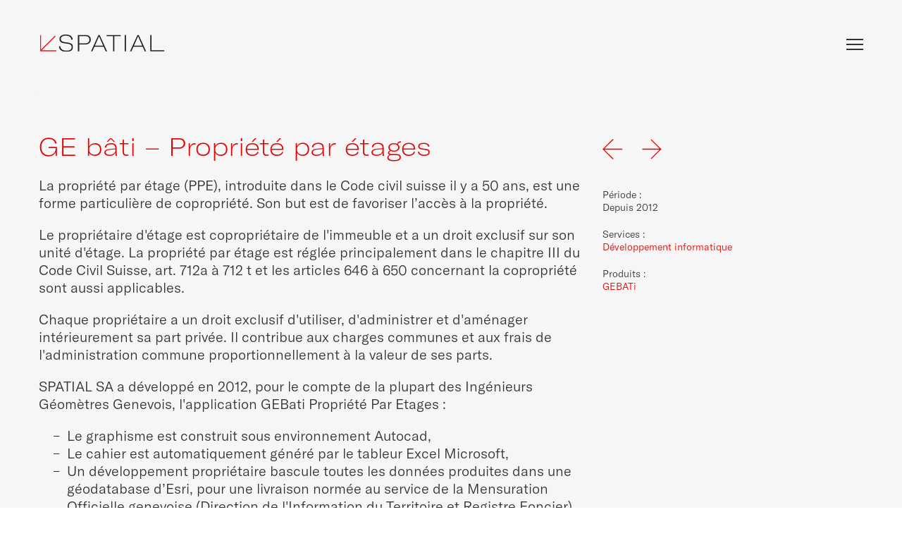

--- FILE ---
content_type: text/html; charset=UTF-8
request_url: https://spatial-sa.ch/fr/references/propriete-par-etage?filter=developpements
body_size: 4368
content:

<!DOCTYPE html PUBLIC "-//W3C//DTD XHTML 1.0 Transitional//EN" "http://www.w3.org/TR/xhtml1/DTD/xhtml1-transitional.dtd">
<html xmlns="http://www.w3.org/1999/xhtml" lang="fr" class="">
<head>

<meta http-equiv="Content-Type" content="text/html; charset=utf-8" />
<base href="https://spatial-sa.ch/" />
<title>Spatial SA – Géomatique – Genève</title>




<meta id="viewport" name="viewport" content="width=device-width, initial-scale=1.0, maximum-scale=1.0, user-scalable=1">
<meta name="keywords" content="spatial,spatialsa,spatial sa,spacial,genève,geneve,acacias,suisse,analyse,autocad,autodesk,bases de données,cohérence des données,conseils,dao,développements métiers,digitalisation,esri,étude,etude,facility management,fiabilité des données,géoconcept,géomatique,géomètre,géoréférencement,gestion,informatique,ingénieur,Interface,maîtrise d’oeuvre,mapinfo,maquette,modèle de données,numérisation,patrimoine,saisie de masse,scannérisation,SIG,système d’informations géographique,map-info,scanner,mechasys,projecteur XR,XR projector,projecteur laser" lang="fr" />
<meta name="description" content="SPATIAL SA – Solutions géomatique et géographiques" lang="fr" />
	
	
<link rel="apple-touch-icon" sizes="57x57" href="/img/favicon/apple-icon-57x57.png">
<link rel="apple-touch-icon" sizes="60x60" href="/img/favicon/apple-icon-60x60.png">
<link rel="apple-touch-icon" sizes="72x72" href="/img/favicon/apple-icon-72x72.png">
<link rel="apple-touch-icon" sizes="76x76" href="/img/favicon/apple-icon-76x76.png">
<link rel="apple-touch-icon" sizes="114x114" href="/img/favicon/apple-icon-114x114.png">
<link rel="apple-touch-icon" sizes="120x120" href="/img/favicon/apple-icon-120x120.png">
<link rel="apple-touch-icon" sizes="144x144" href="/img/favicon/apple-icon-144x144.png">
<link rel="apple-touch-icon" sizes="152x152" href="/img/favicon/apple-icon-152x152.png">
<link rel="apple-touch-icon" sizes="180x180" href="/img/favicon/apple-icon-180x180.png">
<link rel="icon" type="image/png" sizes="192x192"  href="/img/favicon/android-icon-192x192.png">
<link rel="icon" type="image/png" sizes="32x32" href="/img/favicon/favicon-32x32.png">
<link rel="icon" type="image/png" sizes="96x96" href="/img/favicon/favicon-96x96.png">
<link rel="icon" type="image/png" sizes="16x16" href="/img/favicon/favicon-16x16.png">
<link rel="manifest" href="/img/favicon/manifest.json">
<meta name="msapplication-TileColor" content="#ffffff">
<meta name="msapplication-TileImage" content="/ms-icon-144x144.png">
<meta name="theme-color" content="#ffffff">	
	
	
	
<link href="//spatial-sa.ch/fr/references/propriete-par-etage" rel="canonical">
<link href="//spatial-sa.ch/fr/references/propriete-par-etage" hreflang="fr" rel="alternate">
<link href="//spatial-sa.ch/en/references/ge-bati-property-by-floors" hreflang="en" rel="alternate">
<link href="//spatial-sa.ch/de/referenzen/ge-bati-eigenschaft-nach-etagen" hreflang="de" rel="alternate">

<link href="js/common/dynamic.php" rel="stylesheet"> 
<link rel="stylesheet" type="text/css" href="js/common/common.css?ck=1624524117">
<link rel="stylesheet" type="text/css" href="css/hamburger/hamburgers.css?ck=1624524116">
<link rel="stylesheet" type="text/css" href="css/fonts/GT-America.css?ck=1624538056">
<link rel="stylesheet" type="text/css" href="css/fonts/euclidcirculara.css?ck=1624524116">
<link rel="stylesheet" type="text/css" href="css/spatialsa.css?ck=1726219836">
<script>
	var isTouchDevice = 'ontouchstart' in document.documentElement;
	var iOS = ['iPad', 'iPhone', 'iPod'].indexOf(navigator.platform) >= 0;

	
	
  var lanmmmenulink="<a href=\"\/fr\/404\" class=\"portal_btn\">Portal<\/a><a href=\"\/en\/references\/ge-bati-property-by-floors\" class=\"\">English<\/a><a href=\"\/de\/referenzen\/ge-bati-eigenschaft-nach-etagen\" class=\"\">Deutsch<\/a>";


(function (w) {
    if (w.$) // jQuery already loaded, we don't need this script
        return;
    var _funcs = [];
    w.$ = function (f) { // add functions to a queue
        _funcs.push(f);
    };
    w.defer$ = function () { // move the queue to jQuery's DOMReady
        while (f = _funcs.shift())
            $(f);
    };
})(window);
</script>
<!-- Global site tag (gtag.js) - Google Analytics -->
<script async src="https://www.googletagmanager.com/gtag/js?id=G-VTW0KH2RW9"></script>
<script>
  window.dataLayer = window.dataLayer || [];
  function gtag(){dataLayer.push(arguments);}
  gtag('js', new Date());

  gtag('config', 'G-VTW0KH2RW9');
</script>
</head>
<body class="references lan_fr withitem">
<div id="menuoverlay"><!-- --></div>
<div id="menu">
    <div class="headerspacer"><!-- --></div>
    <div class="inside">
        <div class="mainmenu"><ul  class="mainnav" ><li class=' first  ' data-subnav='subnav_3'><a href='/fr/accueil'   class='btn_home  first '  >ACCUEIL</a></li><li class=' ' data-subnav='subnav_4'><a href='/fr/presentation'   class='btn_team '  >PRÉSENTATION</a></li><li class=' ' data-subnav='subnav_11'><a href='/fr/produits'   class='btn_produits '  >PRODUITS</a></li><li class=' ' data-subnav='subnav_5'><a href='/fr/services'   class='btn_competences '  >SERVICES</a></li><li class=' ' data-subnav='subnav_12'><a href='/fr/actualites'   class='btn_news '  >ACTUALITÉS</a></li><li class='active Selected ' data-subnav='subnav_6'><a href='/fr/references'   class='btn_references active Selected'  >RÉFÉRENCES</a></li><li class=' ' data-subnav='subnav_7'><a href='/fr/contact'   class='btn_contact '  >CONTACT</a></li></ul></div>
        <div class="othernav">
  <div id="lan_nav">
    <ul  class="mainnav small">
    <li><a href="/fr/references/propriete-par-etage" class="active">Français</a></li>
    <li><a href="/en/references/ge-bati-property-by-floors" class="">English</a></li>
    <li><a href="/de/referenzen/ge-bati-eigenschaft-nach-etagen" class="">Deutsch</a></li>
      </ul>
  </div>



  <div id="social_nav">
  <ul  class="mainnav small">
 
    <li><a href="https://www.linkedin.com/company/spatial-sa/" target="_blank">linkedin</a></li>    <li><a href="https://www.instagram.com/spatial_sa" target="_blank">instagram</a></li> 
    </ul>
  </div>


<ul  class="mainnav small" ><li class=' first  ' data-subnav='subnav_8'><a href='/fr/credits'   class='btn_page  first '  >Crédits</a></li><li class=' ' data-subnav='subnav_9'><a href='/fr/partenaires'   class='btn_page '  >partenaires</a></li></ul></div>
    </div>
</div><div id="header">
   <div class="insidebig">
     <div class="inside">
        <div>
            <a href="/fr" class="logo"><!-- --></a>
        </div>
        <div>
        <button id="hamburger" class="hamburger hamburger--collapse" type="button">
            <span class="hamburger-box">
               <span class="hamburger-inner"></span>
            </span>
         </button>
        </div>
     </div>
     </div>
</div>

<div id="headersmall"  data-headroom data-offset="130">
   <div class="insidebig">
     <div class="inside">
        <div>
            <a href="/fr" class="logo"><!-- --></a>
        </div>
        <div>
        <button id="hamburgersmall" class="hamburger hamburger--collapse" type="button">
            <span class="hamburger-box">
               <span class="hamburger-inner"></span>
            </span>
         </button>
        </div>
     </div>
     </div>
</div><div class="ie-stickyFooter">
<div id="site">

<div class="headerspacer"><!-- --></div>
<div id="content">
<div class="inside">
<img src="/phpThumb/phpThumb.php?src=/admin-spatialsa/modules_core/img/img_placeholder.png&zc=1" /><div class="referencesdetails colcontainer">
    <div class="col col-8">
        <h1>GE bâti – Propriété par étages</h1>
        <p>La&nbsp;propri&eacute;t&eacute; par &eacute;tage (PPE), introduite dans le Code civil suisse il y a 50 ans,&nbsp;est une forme particuli&egrave;re de copropri&eacute;t&eacute;. Son but est de favoriser l&rsquo;acc&egrave;s &agrave; la propri&eacute;t&eacute;.</p>
<p>Le propri&eacute;taire d'&eacute;tage&nbsp;est copropri&eacute;taire de l'immeuble et a un droit exclusif sur son unit&eacute; d'&eacute;tage. La propri&eacute;t&eacute; par &eacute;tage est r&eacute;gl&eacute;e principalement dans le chapitre III du Code Civil Suisse, art. 712a &agrave; 712 t et les articles 646 &agrave; 650 concernant la copropri&eacute;t&eacute; sont aussi applicables.</p>
<p>Chaque propri&eacute;taire a un droit exclusif d'utiliser, d'administrer et d'am&eacute;nager int&eacute;rieurement sa part priv&eacute;e. Il contribue aux charges communes et aux frais de l'administration commune proportionnellement &agrave; la valeur de ses parts.</p>
<p>SPATIAL SA a d&eacute;velopp&eacute; en 2012, pour le compte de la plupart des Ing&eacute;nieurs G&eacute;om&egrave;tres Genevois, l'application GEBati Propri&eacute;t&eacute; Par Etages :</p>
<ul>
<li>Le graphisme est construit sous environnement Autocad,</li>
<li>Le cahier est automatiquement g&eacute;n&eacute;r&eacute; par le tableur Excel Microsoft,</li>
<li>Un d&eacute;veloppement propri&eacute;taire bascule toutes les donn&eacute;es produites dans une g&eacute;odatabase d&rsquo;Esri, pour une livraison norm&eacute;e au service de la Mensuration Officielle genevoise (Direction de l'Information du Territoire et Registre Foncier).</li>
</ul>
<p>&nbsp;</p>
<p>La version 2 de GEBati, d&eacute;ploy&eacute;e en 2022,</p>
<ul>
<li>permet la gestion de l'ensemble des &eacute;tages dans un fichier unique,</li>
<li>&eacute;tablit un lien bijectif entre Autocad et Excel, ce qui permet de g&eacute;rer plus facilement les modifications de projets d&eacute;j&agrave; mod&eacute;lis&eacute;s.&nbsp;</li>
</ul>
<p>&nbsp;</p>
<p><iframe title="titre" src="https://www.linkedin.com/embed/feed/update/urn:li:ugcPost:6944905095708872704" width="100%" height="950px" frameborder="0" allowfullscreen="allowfullscreen"></iframe></p>    </div>
    <div class="col col-4 coldroite">
    <div class="nomobile"> <a href="/fr/references/top-tools-logiciel-de-calculs-topometriques?filter=developpements" class="projetprevious"><!-- PREV --></a> <a href="/fr/references/systeme-dalerte-automatise?filter=developpements" class="projetnext"><!-- NEXT --></a></div>
                        <h3>Période :</h3><p>Depuis 2012</p>    <h3>Services :</h3><a href="/fr/services?filter=service_developpements">Développement informatique</a>    <h3>Produits :</h3><a href="/fr/produits?filter=produit_produit-1">GEBATi</a>    </div>
    <div class="clear"><!-- --></div>
        <div class="col col col-6 gallery6H"><img src="/phpThumb/phpThumb.php?src=/users_uploads/references_reference-gallery/66c3127942845.jpg&sx=14&sy=0&sw=2971&sh=1981&w=1140&h=760&q=90&aoe=1" /></div>
        <div class="col col col-6 gallery6H"><img src="/phpThumb/phpThumb.php?src=/users_uploads/references_reference-gallery/60d1ff0bae596.JPG&sx=253&sy=0&sw=2493&sh=1662&w=1140&h=760&q=90&aoe=1" /></div>
        <div class="clear"><!-- --></div>
</div>
</div>
<div class="referencesautres">
    <div class="inside">
        <div class="colcontainer"><a href="/fr/references/reference-test?filter=developpements" class="refrencesitem col col-6">
        <img src="/phpThumb/phpThumb.php?src=/admin-spatialsa/modules_core/img/img_placeholder.png&zc=1" />

    
        <h2>SIG – Cadastre des sites pollués</h2>
        <h3>SIG / Géomatique</h3>
    
</a>
<a href="/fr/references/mesuremodelisation-3d-douvrages-dart-a-geneve?filter=developpements" class="refrencesitem col col-6">
        <img src="/phpThumb/phpThumb.php?src=/admin-spatialsa/modules_core/img/img_placeholder.png&zc=1" />

    
        <h2>Mesure/modélisation 3D d’ouvrages d’Art à Genève</h2>
        <h3>Géomatique</h3>
    
</a>
<div class="clear"><!-- --></div></div>
    </div>
</div></div>
<div id="footer">
    <div class="inside">
        <div class="colcontainer">
            <div class="col col-4">
                <div class="footer_nav"><ul  class="footernav" ><li class=' ' data-subnav='subnav_4'><a href='/fr/presentation'   class='btn_team '  >PRÉSENTATION</a></li><li class=' ' data-subnav='subnav_11'><a href='/fr/produits'   class='btn_produits '  >PRODUITS</a></li><li class=' ' data-subnav='subnav_5'><a href='/fr/services'   class='btn_competences '  >SERVICES</a></li><li class=' ' data-subnav='subnav_12'><a href='/fr/actualites'   class='btn_news '  >ACTUALITÉS</a></li><li class='active Selected ' data-subnav='subnav_6'><a href='/fr/references'   class='btn_references active Selected'  >RÉFÉRENCES</a></li><li class=' ' data-subnav='subnav_7'><a href='/fr/contact'   class='btn_contact '  >CONTACT</a></li></ul></div>
            </div>

            <div class="col col-4">
                            
                <ul  class="footernav">
                
                    <li><a href="https://www.linkedin.com/company/spatial-sa/" target="_blank">LINKEDIN</a></li>                    <li><a href="https://www.instagram.com/spatial_sa" target="_blank">INSTAGRAM</a></li>                
                    </ul>
    
                
            </div>
            <div class="col col-4 footer_adresse">
                Spatial SA<br>                                Rue Blavignac 10<br>                1227 Carouge<br>                +41 22 827 16 43<br>                <a href="mailto:info@spatial-sa.ch">info@spatial-sa.ch</a><br>            </div>
            <div class="clear"></div>
        </div>
    </div>
</div></div>
</div>
<div id="overlay">
	<div class="inside">
		<a href="#" class="close"><!-- CLOSE --></a>
		<div id="overlaycontent"></div>
	</div></div>
</body>
</html>



<script src="js/common/jquery.min.js?ck=1624524118"></script><script src="js/common/jquery-migrate.min.js?ck=1624524117"></script><script src="js/common/jquery.matchHeight-min.js?ck=1624524117"></script><script src="js/common/jquery.scrollTo.min.js?ck=1624524118"></script><script src="js/common/greensock/TweenMax.min.js?ck=1624524118"></script><script src="js/common/scrollmagic/ScrollMagic.min.js?ck=1624524119"></script><script src="js/common/scrollmagic/plugins/animation.gsap.min.js?ck=1624524119"></script><script src="js/common/scrollmagic/plugins/debug.addIndicators.min.js?ck=1624524119"></script><script src="js/headroom.min.js?ck=1624524117"></script><script src="js/jQuery.headroom.js?ck=1624524118"></script><script src="js/common/common.js?ck=1624524117"></script><script src="js/isotope.pkgd.min.js?ck=1624524118"></script><script src="js/packery-mode.pkgd.min.js?ck=1624524119"></script><script src="js/hallerwasser.js?ck=1726220123"></script>
<script>defer$()</script>

--- FILE ---
content_type: text/css;charset=UTF-8
request_url: https://spatial-sa.ch/js/common/dynamic.php
body_size: 132
content:
.competence_photo_competencephotostd{ width:100%; background-size:cover; display:inline-block; }
.competence_photo_competencephotostd:after{ content:''; display:block; padding-top:66.666666666667%; }
.gallery_gallery6H{ width:100%; background-size:cover; display:inline-block; }
.gallery_gallery6H:after{ content:''; display:block; padding-top:66.666666666667%; }
.gallery_gallery6V{ width:100%; background-size:cover; display:inline-block; }
.gallery_gallery6V:after{ content:''; display:block; padding-top:150%; }
.home_photo_homephoto{ width:100%; background-size:cover; display:inline-block; }
.home_photo_homephoto:after{ content:''; display:block; padding-top:93.925925925926%; }
.reference_photo_referencestd{ width:100%; background-size:cover; display:inline-block; }
.reference_photo_referencestd:after{ content:''; display:block; padding-top:66.666666666667%; }
.team_photo_teamphoto{ width:100%; background-size:cover; display:inline-block; }
.team_photo_teamphoto:after{ content:''; display:block; padding-top:100%; }


--- FILE ---
content_type: text/css
request_url: https://spatial-sa.ch/js/common/common.css?ck=1624524117
body_size: 336
content:
.videobackcountainer{
	width:100%;
	overflow: hidden;
	position: absolute;
	top:0px;
	left:0px;
	height:100%;
}

.videobackcountainer iframe{
	visibility:hidden;
    display: none;
    position: absolute;
	top:50%;
	left:50%;
	transform: translate(-50%, -50%);
	-ms-transform: translate(-50%, -50%);
	-webkit-transform: translate(-50%, -50%);
	-moz-transform: translate(-50%, -50%);
}

.videoinside{
	position: relative;
	width:100%;
	height: 100%;
}

.videoinside iframe{
	position: absolute;
	width:100%;
	height:100%;
	top:50%;
	left:50%;
	transform: translate(-50%, -50%);
	-ms-transform: translate(-50%, -50%);
	-webkit-transform: translate(-50%, -50%);
	-moz-transform: translate(-50%, -50%);
	background-color: black;
}

.fullimage{
    visibility:hidden;
    display: none;
    position: absolute;
	top:50%;
	left:50%;
	transform: translate(-50%, -50%);
	-ms-transform: translate(-50%, -50%);
	-webkit-transform: translate(-50%, -50%);
	-moz-transform: translate(-50%, -50%);
}

.colcontainer{
	margin-left: -15px;
	margin-right: -15px;
    position: relative;
}


.col{
	position: relative;
	float:left;
	display: block;
	margin: 15px;
	box-sizing: border-box;
}

.col.right{
	float:right;
	margin: 15px;
}

.col-1{
	width: calc(((100% - (12 * 30px))/12)*1);
}
.col-2{
	width: calc(((100% - (12 * 30px))/12)*2 + (1 * 30px));
}
.col-3{
	width: calc(((100% - (12 * 30px))/12)*3 + (2 * 30px));
}
.col-4{
	width: calc(((100% - (12 * 30px))/12)*4 + (3 * 30px));
}
.col-5{
	width: calc(((100% - (12 * 30px))/12)*5 + (4 * 30px));
}
.col-6, .gallery6{
	width: calc(((100% - (12 * 30px))/12)*6 + (5 * 30px));
}
.col-7{
	width: calc(((100% - (12 * 30px))/12)*7 + (6 * 30px));
}
.col-8{
	width: calc(((100% - (12 * 30px))/12)*8 + (7 * 30px));
}
.col-9{
	width: calc(((100% - (12 * 30px))/12)*9 + (8 * 30px));
}
.col-10{
	width: calc(((100% - (12 * 30px))/12)*10 + (9 * 30px));
}
.col-11{
	width: calc(((100% - (12 * 30px))/12)*11 + (10 * 30px));
}
.col-12, .gallery12{
	width: calc(((100% - (12 * 30px))/12)*12 + (11 * 30px));
}

--- FILE ---
content_type: text/css
request_url: https://spatial-sa.ch/css/fonts/GT-America.css?ck=1624538056
body_size: 67
content:

@font-face {
	font-family: 'GT-AmericaHallerWasser';
	src: url('GT-America-Standard-Light.eot');
	src: url('GT-America-Standard-Light.eot?#iefix') format('embedded-opentype'),
		    url('GT-America-Standard-Light.otf'),
			url('GT-America-Standard-Light.ttf') format('truetype');	
	
	font-weight: normal;
	font-style: normal;
}

@font-face {
	font-family: 'GT-AmericaHallerWasser';
	src: url('GT-America-Extended-Thin.eot');
	src: url('GT-America-Extended-Thin.eot?#iefix') format('embedded-opentype'),
	        url('GT-America-Extended-Thin.otf'),
			url('GT-America-Extended-Thin.ttf') format('truetype');	
	
	font-weight: 200;
	font-style: normal;
}

--- FILE ---
content_type: text/css
request_url: https://spatial-sa.ch/css/fonts/euclidcirculara.css?ck=1624524116
body_size: 215
content:
@font-face {
	font-family: 'EuclidHallerWasser';
	src: url('EuclidCircularA-Light-WebXL.eot');
	src: url('EuclidCircularA-Light-WebXL.eot?#iefix') format('embedded-opentype'),
		url('EuclidCircularA-Light-WebXL.woff') format('woff'),
		url('EuclidCircularA-Light-WebXL.ttf') format('truetype');
	font-weight: normal;
	font-style: normal;
}

@font-face {
    font-family: 'EuclidHallerWasser';
    src: url('EuclidCircularA-Light-WebXL.eot'); /* IE9 Compat Modes */
    src: url('EuclidCircularA-Light-WebXL.eot?#iefix') format('embedded-opentype'), /* IE6-IE8 */
         url('EuclidCircularA-Light-WebXL.woff2') format('woff2'), /* Super Modern Browsers */
         url('EuclidCircularA-Light-WebXL.woff') format('woff'), /* Pretty Modern Browsers */
         url('EuclidCircularA-Light-WebXL.ttf')  format('truetype'), /* Safari, Android, iOS */
         url('EuclidCircularA-Light-WebXL.svg#svgFontName') format('svg'); /* Legacy iOS */
    font-weight: normal;
	font-style: normal;
  }

  @font-face {
    font-family: 'EuclidHallerWasser';
    src: url('EuclidCircularA-Semibold-WebXL.eot'); /* IE9 Compat Modes */
    src: url('EuclidCircularA-Semibold-WebXL.eot?#iefix') format('embedded-opentype'), /* IE6-IE8 */
         url('EuclidCircularA-Semibold-WebXL.woff2') format('woff2'), /* Super Modern Browsers */
         url('EuclidCircularA-Semibold-WebXL.woff') format('woff'), /* Pretty Modern Browsers */
         url('EuclidCircularA-Semibold-WebXL.ttf')  format('truetype'), /* Safari, Android, iOS */
         url('EuclidCircularA-Semibold-WebXL.svg#svgFontName') format('svg'); /* Legacy iOS */
    font-weight: 700;
	font-style: normal;
  }

--- FILE ---
content_type: text/css
request_url: https://spatial-sa.ch/css/spatialsa.css?ck=1726219836
body_size: 3114
content:
.clear{
	clear:both;
}

*{
	outline: 0;
}

img{
    border:none;
    max-width: 100%;
    height:auto;
}

.nowrap{
    white-space: nowrap;
}

.hidden{
    visibility: hidden;
}

a{
    color:#E60000;
    text-decoration: none;
    transition: color 0.2s ease-in-out;

}

a:hover{
    color:#000;
    text-decoration: none;

}

.alert{
	padding: 20px;
	margin-bottom: 20px;
}

.back-success{
	color:#fff;
	background-color: #96D457;
}

.back-warning{
	color:#fff;
	background-color: #FFAC56;
}

.back-danger{
	color:#fff;
	background-color: #FF565C;
}

.pretty{
    margin-top: 5px;
    margin-bottom: 5px;
}

.pretty .state label:before{
    border-color:#AA9166;
}

.pretty.p-default input:checked~.state label:after{
    background-color:#AA9166 !important;
}
.pretty .state label{
    font-size: 1em;
    text-transform: none;
}

html{
	padding:0px;
	margin:0px;
	min-height:100%;
	height: 100%;
    text-rendering: auto;
	text-rendering: optimizeLegibility;
	text-rendering: geometricPrecision;
	font-smooth: always;
	
	font-smoothing: antialiased;
	-moz-font-smoothing: antialiased;
	-webkit-font-smoothing: subpixel-antialiased;
	-webkit-font-smoothing: antialiased;
    -moz-osx-font-smoothing: grayscale;
}


body{
	padding:0px;
	margin:0px;
	min-height:100%;
	width:100%;
    height: 100%;
    max-width: 100%;
	-ms-text-size-adjust: 100%;
    -webkit-text-size-adjust: 100%;
	-webkit-font-smoothing: antialiased;
	font-family: "GT-AmericaHallerWasser";
	
/*	font-family: "EuclidHallerWasser",'Helvetica', sans-serif;*/
    font-size: 20px;
    color: #323232;
    line-height: 25px;
    font-weight:normal;
    background-color: #fff;
}

.ie-stickyFooter { /* 1 */
	display:-ms-flexbox;
	-ms-flex-direction:column;
}

#site{
    position: relative;
    width:100%;
    max-width: 1440px;
    margin: auto;
    background-color: #F6F6F6;
    display:-webkit-flex; /* 3 */
	display:flex;
	-webkit-flex-direction:column; /* 3 */
	flex-direction:column;
    z-index: 99;
	min-height:100vh;
}

#content{
    flex: 1 0 auto;
}

#content ul li{
	list-style: none;
	position: relative;
}


#content ul li::before {
    content: "–";
    font-size: 20px;
    line-height: 20px;
    position: absolute;
    top: 2px;
    left: -20px;
}


.inside{
    position: relative;
    width:calc(100% - 30px);
    max-width: 1170px;
    margin: auto;
}

.insidebig{
    width:100%;
    max-width: 1440px;
    position: relative;
    margin: auto;
}

.red{
    color: #E60000;
}

a.logo{
    display: block;
	/*width: 205px;*/
	width: 180px;
	height: 29px;
    background-image: url(../img/logo.svg);
    background-position: top left;
    background-repeat: no-repeat;
    background-size: contain;
    /*margin-left:-9px;*/
}

#header .inside, #headersmall .inside{
    display: flex;
    justify-content: space-between;
    align-items: center;
    padding-top: 40px;
    padding-bottom: 40px;
    background-color: #F6F6F6;
}

#header .insidebig, #headersmall .insidebig{
    background-color: #F6F6F6;
}


#headersmall  .inside{
    padding-top: 20px;
    padding-bottom: 20px;
}

#headersmall a.logo{
	width: 151px;
	height: 21px;
}

.headerspacer{
    height:130px;
    flex: none;
}

#menu .headerspacer{
	 display: block;
}




.homeimage{
    width: calc(1440px/2 - 45px);
    max-width: calc(50vw - 45px);
}

.homeintro{
    box-sizing: border-box;
    padding-bottom:35px;
    background-image: url(../img/icone_fleche_verticale.svg);
    background-position: left bottom;
    background-repeat: no-repeat;
    background-size: 31px ;
    margin-bottom:170px;
    display: flex;
    flex-direction: column;
    justify-content: center;
}

.homeintro h1{
    margin-top:0px;
    margin-bottom: 5px;
}

.homeintro p{
	padding-right: 120px;
}

#header{
    width:100%;
    position: absolute;
    width:100%;
    left:0px;
    top:0px;
    z-index: 110;
}


#headersmall{ 
    position: fixed;
    width:100%;
    left:0px;
    top:0px;
    z-index: 102;
}

#headersmall.headroom {
    will-change: transform;
    transition: transform 200ms linear;
}

#headersmall.headroom--pinned {
    transform: translateY(0%);
    opacity:1;
}
#headersmall.headroom--unpinned, #headersmall.headroom--top {
    transform: translateY(-100%);
    opacity:0;
}

#menuoverlay{
    position: fixed;
    top:0px;
    left:0px;
    background-color: #F6F6F6;
    width:100vw;
    height:100vh;  
    z-index: 100;
    transform: translateY(-100%);
    opacity:0;
    transition: all 0.5s ease-in-out;
    transition-delay: 0.5s;
}

#menu{
    position: fixed;
    top:0px;
    left:0px;
    width:100vw;
    height:100vh;  
    z-index: 101;
    transform: translateY(100px);
    opacity:0;
    transition: all 0.5s ease-in-out;
    transition-delay: 0s;
    pointer-events: none;
    overflow: auto;
}

#menu .inside{
    box-sizing: border-box;
    padding-top: 40px;
    
    display: flex;
    justify-content: space-between;
}

.mainnav{
    list-style: none;
    padding: 0px;
    margin: 0px;
}
.mainnav li{
    list-style: none;
    padding: 0px;
    margin: 0px;
}

.mainnav li a{
    margin-bottom: 15px;
    display: block;
    text-decoration: none;
    font-weight: 200;
    font-size: 35px;
    line-height: 44px;
    transition: color 0.2s ease-in-out;
    color: #323232;
}

.mainnav li a:hover, .mainnav li a.active{
    color: #E60000;
}

.mainnav.small li a{
    font-size: 20px;
    line-height: 25px;
    margin-bottom: 5px;
	text-transform: capitalize;
}

.othernav{
	text-align: right;
}
.othernav ul{
	margin-bottom: 40px;
}

#footer{
    background-color: #E6E6E6;
    padding-top: 50px;
    padding-bottom: 50px;
    font-weight: 200;
    font-size: 16px;
    margin-top:100px;
    flex: none; 
}


.footernav{
    list-style: none;
    padding: 0px;
    margin: 0px;
}
.footernav li{
    list-style: none;
    padding: 0px;
    margin: 0px;
}

.footernav li a{
    margin-bottom: 5px;
    display: block;
    text-decoration: none;
    font-weight: 200;
    font-size: 16px;
    line-height: normal;
    transition: color 0.2s ease-in-out;
    color: #323232;
    letter-spacing: 0;
}

#footer a{
    color: #323232;
}

.footer_adresse{
	text-transform: uppercase;
	
}

.home .maincontent{
	margin-top: -15px;
}

body.menuopened{
	overflow: hidden;	
}

body.menuopened #menuoverlay{
    transform: translateY(0);
    opacity: 1;
    transition-delay: 0s;
}

body.menuopened #menu{
    transform: translateY(0);
    opacity: 1;
    pointer-events: auto;
    transition-delay: 0.5s;
}

.maincontent{
	margin-top:30px;
}

h1{
    font-weight: 200;
    font-size: 60px;
    color: #323232;
    line-height: 56px;
}

h2{
    font-weight: 200;
    font-size: 35px;
    color: #323232;
    line-height: 44px;
    margin-top: 20px;
    margin-bottom: 0px;
}

h3, h1.surtitre{
    font-weight: 200;
    font-size: 16px;
    color: #323232;
    line-height: normal;
}

h4{
    font-weight: 200;
    font-size: 30px;
    color: #323232;
    line-height: normal;
}

.homewithfleche{
    padding-left: 30px;
    background-position: left 8px;
    background-repeat: no-repeat;
    background-size: 18px ;
    background-image: url(../img/fleche_right.svg);
}

a.homewithfleche{
	display: inline-block;
}

a.homewithfleche h2{
	margin:0px;
}

.archivesliste{
	margin-top:50px;
}

[data-toggle] .opened{
	display: none;
}

[data-toggle].opened .closed{
	display: none;
}

[data-toggle].opened .opened{
	display:block;
}


.teamlisting .teamitem{
    margin-top: 90px;
    margin-bottom: 0px;
    color: #323232;
}

.teamitem .content{
    margin-top: 20px;
}

.teamitem .content p, .teamitem .content h3{
    margin: 0px;
    font-size: 16px;
    line-height: 20px;
}


.teamitem h3{
	color: #E60000;
	font-weight: normal;
}
.competenceslisting{
	margin-top: 30px;
}

.competenceslisting .col{
    margin-bottom: 75px;
}

.competenceslisting h2{
    font-weight: 200;
    font-size: 30px;
    color: #323232;
    letter-spacing: 0;
    line-height: normal;
    margin: 0px;
}


.referencesfilters{
    font-weight: 200;
    padding-bottom: 50px;
    padding-top: 5px;
}

.referencesfilters a{
    text-decoration: none;
    margin-right: 30px;
    color: #323232;
	font-weight: normal;
}

.referencesfilters a:hover, .referencesfilters a.active{
    color: #E60000;
}

.refrencesitem{
    text-decoration: none;
    margin-bottom: 90px;
}

.refrencesitem.paysage{
    padding-top: 90px;
}

.refrencesitem h2, .homewithfleche h2{
    color: #E60000;
    margin-top: 20px;
    margin-bottom: 0px; 
   /* font-weight: 200;*/
    font-size: 1em;
    letter-spacing: 0;
    line-height: 25px;
/*	text-transform: uppercase;*/
	font-weight: normal !important;
}

.refrencesitem h3{
    font-weight: normal;
    font-size: 1em;
    letter-spacing: 0;
    line-height: 25px;
    margin-top: 0px;
    margin-bottom: 0px; 
}

.referenceslisting .col-7.rightpadding{
    box-sizing: border-box;
    padding-right:100px;
}

.referenceslisting .col-7.leftpadding{
    box-sizing: border-box;
    padding-left:100px;
}

.referencesdetails{
    margin-top: 40px;
}

.referencesdetails h1{
    font-weight: 200;
    font-size: 35px;
    color: #E60000;
    line-height: normal;
    margin: 0px;
}


.referencesdetails .coldroite{
    font-size: 14px;
    line-height: 18px;
    margin-bottom:40px;
	font-weight: normal;
	color: #323232;
}
.referencesdetails .coldroite p{
    margin-top: 0px;
}

.referencesdetails .coldroite h3{
    font-weight: normal;
    font-size: 1em;
    margin: 0px;
    margin-top: 20px;
	color: #323232;
}

.referencesdetails a.projetprevious, .referencesdetails a.projetnext{
    display: inline-block;
    height:30px;
    width:28px;
    background-position: center center;
    background-repeat: no-repeat;
    background-size: contain;
    margin: 10px 24px 17px 0;
}

.referencesdetails a.projetprevious{
    background-image: url(../img/icone_fleche_precedent.svg);

}

.referencesdetails a.projetnext{
    background-image: url(../img/icone_fleche_suivant.svg);

}

.referencesdetails .coldroite a{
    text-decoration: none;
    color: #E60000;
}

.referencesautres{
    padding-top: 45px;
    padding-bottom: 45px;
    background-color: #C8C8C8;
    margin-top: 60px;
}

.referencesautres .refrencesitem{
    margin-bottom: 15px;
}

.references.withitem #footer{
	margin-top: 0px;
}

.newsitem{
    margin-bottom: 75px;
    display: block;
}

.newsitem h2{
    font-weight: 200;
    font-size: 20px;
    color: #E60000;
    letter-spacing: 0;
    line-height: 25px;
    margin: 0px;
    padding-right: 200px;
}

.newsitem h3{
    font-weight: 200;
    font-size: 20px;
    color: #323232;
    letter-spacing: 0;
    line-height: 25px;
    margin: 0px;
}

.newsdetails h1{
    font-weight: 200;
    font-size: 35px;
    color: #E60000;
    line-height: normal;
    margin: 0px;
}

.newsdetails h3{
    font-weight: 200;
    font-size: 20px;
    color: #323232;
    letter-spacing: 0;
    line-height: 25px;
    margin: 0px;
    margin-top: 10px;
}

.newsdetails p{
    margin-top: 0px;
}

.newsdetails .spacer{
    height: 30px;
}

.emploilisting{
    font-weight: 200;
}

.emploilisting a{
    text-decoration: none;
    color: #E60000;
}


.contactcontent{
    font-weight: normal;
}

#overlay{
    background-color: #F6F6F6;
    position:fixed;
    z-index: 300000;
    width:100vw;
    height:100vh;
    top:0px;
    left:0px;
	transform: translateY(100px);
    opacity:0;
    transition: all 0.5s ease-in-out;
    transition-delay: 0s;
    pointer-events: none;
    overflow-y: auto;

}

#overlay .inside{
    padding: 40px;
    max-width: 900px;
    box-sizing: border-box;
}

#overlay.opened{
    display: block;
    transform: translateY(0px);
    opacity:1;
    pointer-events: auto;

}

#overlay a.close{
    display: inline-block;
    position: absolute;
    right:40px;
    top:40px;
    width:20px;
    height:20px;
    background-position: center center;
    background-repeat: no-repeat;
    background-size: contain;
    background-image: url(../img/fermer.svg);
}

.teamdetails .teamimage{
    width:270px;
    margin-right: 30px;
    float: left;
}

.teamdetails .teamcontent{
    width: calc(100% - 300px);
    float: left;
    font-size: 16px;
    color: #323232;
    letter-spacing: 0;
    line-height: normal;
}

.teamdetails .teamcontent h1{
    font-weight: 200;
    font-size: 30px;
    color: #323232;
    letter-spacing: 0;
    line-height: normal;
    margin: 0px;
}

.teamdetails .teamcontent h3{
    margin-top: 20px;
    margin-bottom: 0px;
}

.teamdetails .teamcontent p{
    margin-top: 0px;
    margin-bottom: 20px;
}

.mobileonly{
	display: none;
}

.homelisting{
	margin-top: 100px;
}

.emploi #content .col{
	margin-top: 0px;
	margin-bottom: 0px;
	float: none;
}

.homegrid .grid-item{
	width: calc(((100% - (12 * 30px))/12)*6 + (5 * 30px));
}

.homegrid .grid-item.withpadding{
	width: calc(((100% - (12 * 30px))/12)*5 + (5 * 30px));
	
}

.homegrid .grid-item.first_old{
	padding-top: 400px;
}

.homegrid .gutter-sizer{
	width: calc((((100% - (12 * 30px))/12)*1) + 30px);
}

@media (max-width:1300px){
    .inside.witharrow{
        width:calc(100% - 100px);
    }
}

@media (max-width:760px){
	.nomobile{
		display: none;
	}
	.mobileonly{
		display: block;
	}
	
	.newsitem h2{
		padding-right: 0px;
	}
	
	.col.nomargin{
		margin-top: 0px;
		margin-bottom: 0px;
	}
	#header{
		display: none;
	}
	#headersmall, #headersmall.headroom--unpinned, #headersmall.headroom--top{
		display: block;
		opacity: 1;
		transform: translateY(0px)
	}
	.headerspacer{
		height:86px;
	}
    .col{
        width: calc(((100% - (12 * 30px))/12)*12 + (11 * 30px));
    }

    .homeimage{
        width:100%;
        max-width: none;
    }
    .referenceslisting .col{
		padding:0px !important;
	}
	
	h1{
		font-size: 40px;
		line-height: 37px;
	}
	
	h2, .newsdetails h1, .competenceslisting h2{
		font-size: 24px;
		line-height: 30px;
	}
	
	.referencesdetails h1{
		font-size: 28px;
		line-height: 35.2px;
	}

	
	.homeintro{
		margin-bottom: 85px;
	}
	
	.homeintro p{
		padding-right: 0px;
	}
	.referencesdetails{
		margin-top: 10px;
	}
	
	.referencesautres{
		padding-top: 20px;
		padding-bottom: 20px;
	}
	
	.competenceslisting .col.competenceimage{
		margin-bottom: 15px;
	}
	
	.homegrid .grid-item{
		width: 100%;
	}
	
	.homegrid .grid-item.withpadding{
		width: 100%;		
	}
	
	.homegrid .grid-item.first{
		padding-top: 0px;
	}
	
	.homegrid .gutter-sizer{
		width: 0px;
	}
	
	.teamdetails .teamimage{
		width:100%;
		float: none;
		margin-right:0px;
		margin-bottom: 30px;
	}
	.teamdetails .teamcontent {
		width:100%;
		float: none;
	}
	
	#overlay a.close{
		right:0px;
		top:20px;
	}
}

@media (max-width:500px){
    #menu .inside{
        flex-direction: column;
        padding-top: 0px;
    }

    .mainnav li a{
        line-height: normal;
        font-size: 30px;
    }
    
    .othernav{
		text-align: left;
		margin-top: 20px;
	}
	
}


--- FILE ---
content_type: image/svg+xml
request_url: https://spatial-sa.ch/img/icone_fleche_suivant.svg
body_size: 176
content:
<?xml version="1.0" encoding="UTF-8"?>
<svg width="29px" height="30px" viewBox="0 0 29 30" version="1.1" xmlns="http://www.w3.org/2000/svg" xmlns:xlink="http://www.w3.org/1999/xlink">
    <title>icone_fleche_suivant</title>
    <g id="icone_fleche_suivant" stroke="none" stroke-width="1" fill="none" fill-rule="evenodd">
        <polygon id="Path" fill="#E60000" fill-rule="nonzero" points="25.8217391 14.275 0.5 14.275 0.5 15.725 25.8217391 15.725 12.9173913 28.5333333 13.8913043 29.5 28.5 15 13.8913043 0.5 12.9173913 1.46666667"></polygon>
    </g>
</svg>

--- FILE ---
content_type: image/svg+xml
request_url: https://spatial-sa.ch/img/icone_fleche_precedent.svg
body_size: 170
content:
<?xml version="1.0" encoding="UTF-8"?>
<svg width="28px" height="29px" viewBox="0 0 28 29" version="1.1" xmlns="http://www.w3.org/2000/svg" xmlns:xlink="http://www.w3.org/1999/xlink">
    <title>icone_fleche_precedent</title>
    <g id="icone_fleche_precedent" stroke="none" stroke-width="1" fill="none" fill-rule="evenodd">
        <polygon id="Path" fill="#E60000" fill-rule="nonzero" points="2.67826087 15.225 28 15.225 28 13.775 2.67826087 13.775 15.5826087 0.966666667 14.6086957 0 0 14.5 14.6086957 29 15.5826087 28.0333333"></polygon>
    </g>
</svg>

--- FILE ---
content_type: application/javascript
request_url: https://spatial-sa.ch/js/jQuery.headroom.js?ck=1624524118
body_size: 206
content:
(function($) {

    if(!$) {
      return;
    }
  
    ////////////
    // Plugin //
    ////////////
  
    $.fn.headroom = function(option) {
      return this.each(function() {
        var $this   = $(this),
          data      = $this.data('headroom'),
          options   = typeof option === 'object' && option;
  
        options = $.extend(true, {}, Headroom.options, options);
  
        if (!data) {
          data = new Headroom(this, options);
          data.init();
          $this.data('headroom', data);
        }
        if (typeof option === 'string') {
          data[option]();
  
          if(option === 'destroy'){
            $this.removeData('headroom');
          }
        }
      });
    };
  
    //////////////
    // Data API //
    //////////////
  
    $('[data-headroom]').each(function() {
      var $this = $(this);
      $this.headroom($this.data());
    });
  
  }(window.Zepto || window.jQuery));

--- FILE ---
content_type: image/svg+xml
request_url: https://spatial-sa.ch/img/logo.svg
body_size: 1143
content:
<?xml version="1.0" encoding="UTF-8"?>
<svg width="205px" height="29px" viewBox="0 0 205 29" version="1.1" xmlns="http://www.w3.org/2000/svg" xmlns:xlink="http://www.w3.org/1999/xlink">
    <title>spatial</title>
    <defs>
        <polygon id="path-1" points="0.0231 0.654 23.4311 0.654 23.4311 28.9998 0.0231 28.9998"></polygon>
        <polygon id="path-3" points="0 29.3465 204.874 29.3465 204.874 1.0005 0 1.0005"></polygon>
    </defs>
    <g id="spatial" stroke="none" stroke-width="1" fill="none" fill-rule="evenodd">
        <g id="Group-15" transform="translate(0.000000, -1.000000)">
            <g id="Group-3" transform="translate(31.000000, 0.346500)">
                <mask id="mask-2" fill="white">
                    <use xlink:href="#path-1"></use>
                </mask>
                <g id="Clip-2"></g>
                <path d="M0.0231,19.8398 L2.2851,19.5758 C2.8881,24.3628 6.2431,27.1518 12.6121,27.1518 C18.1161,27.1518 21.2071,25.2688 21.2071,21.5358 C21.2071,17.9178 19.2101,16.5228 14.6481,15.8068 L8.4661,14.9028 C3.6791,14.1478 1.1921,11.8868 1.1921,7.9658 C1.1921,3.3668 5.0371,0.6538 11.5951,0.6538 C18.2671,0.6538 22.3001,3.2168 23.0541,8.9838 L20.8301,9.3608 C20.1901,4.5738 17.2111,2.4628 11.5571,2.4628 C6.3941,2.4628 3.4161,4.4228 3.4161,7.8158 C3.4161,10.7558 5.1881,12.3388 9.4461,13.0548 L15.4771,13.9598 C20.7921,14.8268 23.4311,16.7868 23.4311,21.3478 C23.4311,26.2858 19.5111,28.9998 12.5371,28.9998 C4.8861,28.9998 0.8151,25.7208 0.0231,19.8398" id="Fill-1" fill="#231F20" mask="url(#mask-2)"></path>
            </g>
            <path d="M81.5124,9.368 C81.5124,5.712 79.0994,3.639 74.9534,3.639 L64.6624,3.639 L64.6624,15.437 L75.1044,15.437 C79.0244,15.437 81.5124,13.1 81.5124,9.368 M83.7744,9.368 C83.7744,14.231 80.3444,17.284 74.9534,17.284 L64.6624,17.284 L64.6624,28.555 L62.4764,28.555 L62.4764,1.791 L75.1794,1.791 C80.5324,1.791 83.7744,4.657 83.7744,9.368" id="Fill-4" fill="#231F20"></path>
            <path d="M104.1261,19.1687 L98.6231,6.7667 L97.3791,3.7137 L97.3041,3.7137 L96.0601,6.7667 L90.5561,19.1687 L104.1261,19.1687 Z M104.9561,20.9787 L89.7281,20.9787 L86.3731,28.5547 L84.1101,28.5547 L96.2861,1.7917 L98.3971,1.7917 L110.5721,28.5547 L108.3111,28.5547 L104.9561,20.9787 Z" id="Fill-6" fill="#231F20"></path>
            <polygon id="Fill-8" fill="#231F20" points="133.0392 3.6009 122.4842 3.6009 122.4842 28.5549 120.3732 28.5549 120.3732 3.6009 109.8202 3.6009 109.8202 1.7909 133.0392 1.7909"></polygon>
            <mask id="mask-4" fill="white">
                <use xlink:href="#path-3"></use>
            </mask>
            <g id="Clip-11"></g>
            <polygon id="Fill-10" fill="#231F20" mask="url(#mask-4)" points="139.512 28.5545 141.66 28.5545 141.66 1.7915 139.512 1.7915"></polygon>
            <path d="M168.3732,19.1687 L162.8702,6.7667 L161.6262,3.7137 L161.5512,3.7137 L160.3072,6.7667 L154.8042,19.1687 L168.3732,19.1687 Z M169.2032,20.9787 L153.9742,20.9787 L150.6192,28.5547 L148.3572,28.5547 L160.5332,1.7917 L162.6442,1.7917 L174.8192,28.5547 L172.5582,28.5547 L169.2032,20.9787 Z" id="Fill-12" fill="#231F20" mask="url(#mask-4)"></path>
            <polygon id="Fill-13" fill="#231F20" mask="url(#mask-4)" points="181.6125 1.7913 183.7615 1.7913 183.7615 26.7083 204.8735 26.7083 204.8735 28.5543 181.6125 28.5543"></polygon>
            <polygon id="Fill-14" fill="#EC1D24" mask="url(#mask-4)" points="3.154 26.7068 25.884 3.9768 24.578 2.6698 1.847 25.4008 1.847 1.7908 0 1.7908 0 28.5548 26.764 28.5548 26.764 26.7068"></polygon>
        </g>
    </g>
</svg>

--- FILE ---
content_type: application/javascript
request_url: https://spatial-sa.ch/js/hallerwasser.js?ck=1726220123
body_size: 276
content:
$(function(){
    
});

$(document).on("click", "#hamburger", function(e){
    e.preventDefault();
    $(this).toggleClass("is-active");
    $("body").toggleClass("menuopened");
});

$(document).on("click", "#hamburgersmall", function(e){
    e.preventDefault();
    $(this).toggleClass("is-active");
    $("body").toggleClass("menuopened");
});

	$(document).on("click", "#overlay a.close", function(e){
	    e.preventDefault();
	    $("#overlay").removeClass("opened");
	    $("#overlaycontent").html("");
	});
	
	$(document).on("click", "a.overlaylink", function(e){
	    e.preventDefault();
	    var link = $(this).attr("href");
	    $.ajax({
	        url: link
	      }).done(function(data) {
	        $("#overlaycontent").html(data);
	        $("#overlay").addClass("opened");
	      });
	    
	});
	
	
	$(document).on("click", "[data-toggle]", function(e){
	    e.preventDefault();
	    $(this).toggleClass("opened");
	    $($(this).data("toggle")).toggle();
	});

$(window).on("load", function(){
		$('.grid').isotope({
		  itemSelector: '.grid-item',
		  layoutMode: 'packery',
		  stamp: '.stamp',
		  packery: {
			  gutter: '.gutter-sizer'
			},
		  percentPosition: true
		});
	});


--- FILE ---
content_type: image/svg+xml
request_url: https://spatial-sa.ch/img/fermer.svg
body_size: 22
content:
<svg viewBox="0 0 20 20" xmlns="http://www.w3.org/2000/svg">
  <g fill="#323232" fill-rule="evenodd">
    <path d="M.808 17.778L17.778.808l1.414 1.414-16.97 16.97z"/>
    <path d="M2.222.808l16.97 16.97-1.414 1.414L.808 2.222z"/>
  </g>
</svg>

--- FILE ---
content_type: application/javascript
request_url: https://spatial-sa.ch/js/common/common.js?ck=1624524117
body_size: 1215
content:
var controller = new ScrollMagic.Controller();
var lastactive;
var iscrollingto = true;
	
$(document).ready(function(){
	
	
	
if (window.location.hash) {
    var hash = window.location.hash;

    if ($(hash).length) {
        $('html, body').animate({
            scrollTop: $(hash).offset().top
        }, 900, 'swing');
    }
}
	
	
	
	
	
	$('.egal_height').matchHeight();
	
	$('.owl-carousel:not(.custom)').each(function(){
		var oc = $(this);
		var ocOptions = oc.data('carousel-options');
			var defaults = {
			items: 1,
			margin: 10,
			dots: false,
			nav: true,
			loop: true,
			autoplay: false
		
		}
		oc.on('resized.owl.carousel', function(event) {
			$('.egal_height').matchHeight();
			$(window).trigger("resize");
		});
		oc.owlCarousel( $.extend( defaults, ocOptions) );
	});
	
	/*if($("[data-scrollactive]").length>0){
		new ScrollMagic.Scene({triggerElement: "#scrollbottom", triggerHook:1, offset:0}).addTo(controller).on("enter", function (e){ 
		var lastscrolllink =  $("[data-scrollto]").last();
		$("[data-scrollto]").removeClass("active");
		lastscrolllink.addClass("active");
		if(!iscrollingto){ history.pushState({}, '', window.location.pathname + lastscrolllink.data("scrollto")); }
	}).on("leave", function (e) {
		var lastscrolllink =  $("[data-scrollto]").last();
			lastscrolllink.removeClass("active");
				if(lastactive){
					lastactive.addClass("active");
				}
				if(!iscrollingto && lastactive){ history.pushState({}, '', window.location.pathname + lastactive.data("scrollto")); }
			});

	}*/
		
	$(document).on("click", "[data-scrollto]", function(e){
		e.preventDefault();
		$("body").removeClass("menumobileopened");
		history.pushState({}, '', window.location.pathname + $(this).data("scrollto"));
		$(window).scrollTo($(this).data("scrollto"),200,{offset:-100});
	});
	
});

$(window).on("load", function(){
	$("[data-scrollactive]").each(function(){
		var elem = $(this);
		new ScrollMagic.Scene({triggerElement: "#"+elem.attr("id"), duration:elem.outerHeight(true), triggerHook:0.25, offset:0})
			//.addIndicators()
			.addTo(controller)
			.on("enter", function (e) {
				if(!iscrollingto){
					if(lastactive){
						lastactive = $("[data-scrollto='#"+elem.attr("id")+"']");
					}
					$("[data-scrollto='#"+elem.attr("id")+"']").addClass("active");
					history.pushState({}, '', window.location.pathname + "#"+elem.attr("id"));
				}
				
			})
			.on("leave", function (e) {
				if(!iscrollingto){
					$("[data-scrollto='#"+elem.attr("id")+"']").removeClass("active");
				}

			});
	});


	/*if(location.hash && $(location.hash)){
		iscrollingto = true;
		$(window).scrollTo(location.hash,200,{offset:-100, onAfter: function(){  lastactive = $("[data-scrollto='"+location.hash+"']"); iscrollingto = false; } });
	}else{
		iscrollingto = false;
	}*/
});

$(window).on("load resize", function(){
	
	$(".fullimage").css("visibility", "hidden");
	$(".videobackcountainer iframe").css("visibility", "hidden");
	$(".videobackcountainer iframe").show();
	$(".videobackcountainer iframe").each(function(){
		$(this).height(null);
		$(this).width(null);
	  containerelem = $(this).parent(".videobackcountainer");
	  
	  if(containerelem.height()*($(this).attr("width")/$(this).attr("height"))>=containerelem.width()){
		  $(this).height(Math.ceil(containerelem.height()+5));
		  $(this).width($(this).height()*($(this).attr("width")/$(this).attr("height")));
	  }else{
		  $(this).width(Math.ceil(containerelem.width()+5));
		  $(this).height($(this).width()*($(this).attr("height")/$(this).attr("width"))); 
	  }
	  
 	});
	  $(".videobackcountainer iframe").css("visibility", "visible");
	

	$(".fullimage").show();
	$(".fullimage").each(function(){
		$(this).height(null);
		$(this).width(null);
	  containerelem = $(this).parent(".videobackcountainer");
	  if(containerelem.height()*($(this).attr("width")/$(this).attr("height"))>=containerelem.width()){
		  $(this).height(Math.ceil(containerelem.height()+5));
		  $(this).width($(this).height()*($(this).attr("width")/$(this).attr("height")));
	  }else{
		  $(this).width(Math.ceil(containerelem.width()+5));
		  $(this).height($(this).width()*($(this).attr("height")/$(this).attr("width"))); 
	  }
	 
 	});
	  $(".fullimage").css("visibility", "visible");

  
  
  	$(".videowrapper iframe").each(function(){
			var originalWidth = $(this).attr("width");
			var originalHeight = $(this).attr("height");
			var proportion = originalHeight/originalWidth;
			$(this).width("100%");
			$(this).height($(this).width()*proportion);
	});

	if($(".pageintroimage").length>0){
        if(($(".pageintroimage").outerHeight()-$(window).scrollTop())>=$(window).outerHeight()){
            $(".flechbas").show();
        }
	}
	 $('.egal_height').matchHeight({remove: true});
	 $('.egal_height:visible').matchHeight();
	 $('.egal_heightimageintro').matchHeight({byRow: false});
   
	

});